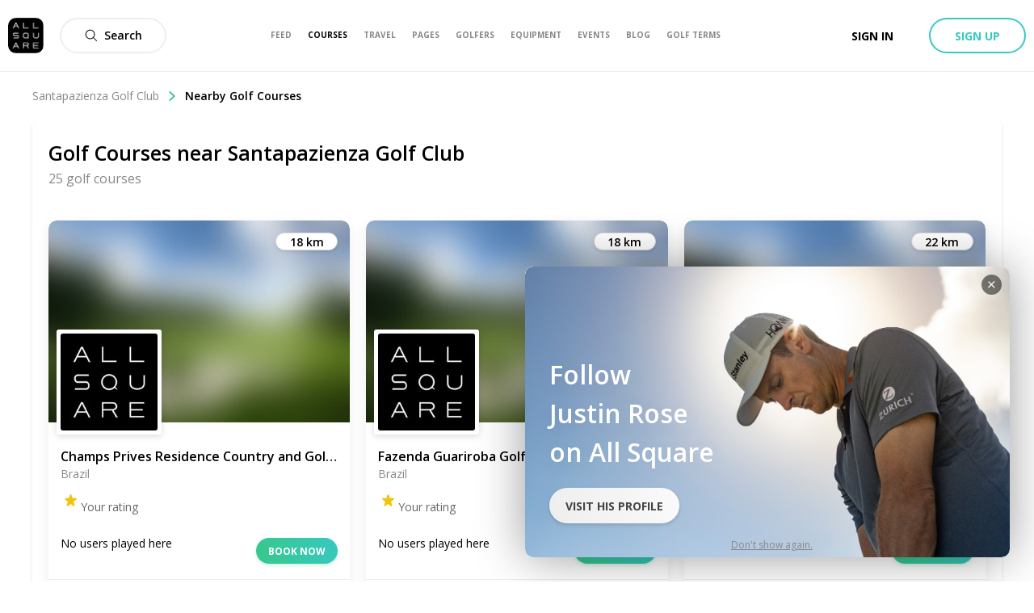

--- FILE ---
content_type: application/javascript; charset=UTF-8
request_url: https://allsquare-web-staging.herokuapp.com/_next/static/chunks/6709-da4cb54aa82d1a55.js
body_size: 5074
content:
(self.webpackChunk_N_E=self.webpackChunk_N_E||[]).push([[6709],{21192:function(s,e,t){"use strict";t.d(e,{c:function(){return i}});var a=t(85893),r=(t(67294),t(94184)),c=t.n(r),l=t(94769),o=t.n(l);function n(s,e,t){return e in s?Object.defineProperty(s,e,{value:t,enumerable:!0,configurable:!0,writable:!0}):s[e]=t,s}var i=function(s){var e;return(0,a.jsx)("div",{className:c()(s.className,(e={},n(e,o().withSubheader,s.withSubheader),n(e,o().headerAwareContainer,!s.fullscreen),n(e,o().headerAwareFullscreenContainer,s.fullscreen),e)),children:s.children})}},23823:function(s,e,t){"use strict";t.d(e,{mc:function(){return r},tE:function(){return c},FV:function(){return l},qv:function(){return o},fw:function(){return n}});var a=t(28767),r=function(s){return"Live"===s?"Public":s},c=function(s){var e=arguments.length>1&&void 0!==arguments[1]?arguments[1]:0;return 0===s?"E":(0,a.X2)(s,e)},l=function(s,e){return s>=e?"F":s},o=function(s){return s?s.menPar===s.womenPar?"".concat(s.menPar):"".concat(s.menPar,"/").concat(s.womenPar):"\u2014"},n=function(s){return"light"===function(s){if("string"!==typeof s)return"light";var e,t,a;if(s.match(/^rgb/)){var r=s.match(/^rgba?\((\d+),\s*(\d+),\s*(\d+)(?:,\s*(\d+(?:\.\d+)?))?\)$/);if(!r)return"light";e=parseInt(r[1],10),t=parseInt(r[2],10),a=parseInt(r[3],10)}else{var c=+"0x".concat(s.slice(1).replace(s.length<5&&/./g,"$&$&"));e=c>>16,t=c>>8&255,a=255&c}return Math.sqrt(e*e*.299+t*t*.587+a*a*.114)>127.5?"light":"dark"}(s)?"#000000":"#ffffff"}},50974:function(s,e,t){"use strict";t.d(e,{M:function(){return l}});var a=t(49898),r=function(s){var e,t;return null===(e=s.avatar)||void 0===e||null===(t=e.uris)||void 0===t?void 0:t.large},c=function(s){return(null===s||void 0===s?void 0:s.length)<=50?"".concat(s," | All Square Golf"):s},l={ALBUMS:function(s){return{title:c("Photo Albums | ".concat(s.fullname)),description:"Photo albums of ".concat(s.fullname),img:r(s),noIndex:s.private}},CONTINENT:function(s,e){return{title:c("".concat(e.name," | Courses Played | ").concat(s.fullname)),description:"".concat(s.fullname," played ").concat(s.coursesPlayedInContinentCount," golf courses in ").concat(e.name,". Discover ").concat((0,a.h)(s.gender)," favorite golf courses."),img:r(s),noIndex:s.private}},COUNTRY:function(s,e){return{title:c("".concat(e.name," | Courses Played | ").concat(s.fullname)),description:"".concat(s.fullname," played ").concat(e.coursesPlayedCount," golf courses in ").concat(e.name,". Discover ").concat((0,a.h)(s.gender)," favorite golf courses."),img:r(s),noIndex:s.private}},EQUIPMENTS:function(s){return{title:c("Golf Equipment | ".concat(s.fullname)),description:"Find out which golf equipment ".concat(s.fullname," uses by exploring ").concat((0,a.h)(s.gender)," What's in my Bag section."),img:r(s),noIndex:s.private}},GAME:function(s){return{title:c("Game | ".concat(s)),description:"Game"}},MAIN:function(s){return{title:c(s.fullname),description:"".concat(s.fullname,"'s profile on All Square. Discover ").concat((0,a.h)(s.gender)," latest golf activities, favorite golf courses, what's in ").concat((0,a.h)(s.gender)," bag and more."),img:r(s),noIndex:s.private}},PICTURES:function(s,e){return{title:c("".concat(e.title," | Albums | ").concat(s.fullname)),description:"".concat(s.fullname," created an album named ").concat(e.title),img:r(s),noIndex:s.private}},SPONSORS:function(s){return{title:c("Sponsors | ".concat(s.fullname)),description:"Discover the sponsors of ".concat(s.fullname,"."),img:r(s)}},WISHLIST:function(s){return{title:c("Wishlist | ".concat(s.fullname)),description:"Discover the wishlist of ".concat(s.fullname,"."),img:r(s),noIndex:s.private}},TOPWORLD:function(s){return{title:c("Top World | ".concat(s.fullname)),description:"".concat(s.fullname," played ").concat(s.topCoursesPlayedInWorldCount," golf courses in the world. Discover ").concat((0,a.h)(s.gender)," favorite golf courses."),img:r(s),noIndex:s.private}},TOPCONTINENT:function(s,e){return{title:c("Top ".concat(e.name," | Courses Played | ").concat(s.fullname)),description:"".concat(s.fullname," played ").concat(e.topCoursesCount," in ").concat(e.name,". Discover ").concat((0,a.h)(s.gender)," favorite golf courses."),img:r(s),noIndex:s.private}},TOPCOUNTRY:function(s,e){return{title:c("Top ".concat(e.name," | Courses Played | ").concat(s.fullname)),description:"".concat(s.fullname," played ").concat(e.topCoursesCount," in ").concat(e.name,". Discover ").concat((0,a.h)(s.gender)," favorite golf courses."),img:r(s),noIndex:s.private}}}},78979:function(s,e,t){"use strict";t.d(e,{U:function(){return o}});var a=t(85893),r=(t(67294),t(46799)),c=t(28767),l={title:{display:!1},hover:{mode:null},responsive:!0,maintainAspectRatio:!1,legend:{display:!1},tooltips:{enabled:!1},scale:{gridLines:{color:"transparent"},ticks:{display:!1}}},o=function(s){var e=s.green,t=e.left,o=e.right,n=e.long,i=e.short,u=e.gir,d={labels:["Long","Right","Short","Left"],datasets:[{backgroundColor:["#38C98C","#EEEEEE","#38C98C","#EEEEEE"],hoverBackgroundColor:["#38C98C","#EEEEEE","#38C98C","#EEEEEE"],data:[20+30*n.percentage,20+30*o.percentage,20+30*i.percentage,20+30*t.percentage]}]};return(0,a.jsxs)("div",{className:"user-stats-scores",children:[(0,a.jsxs)("div",{className:"user-stats-scores-header",children:[(0,a.jsx)("h5",{className:"user-stats-scores-title",children:"Approach misses"}),(0,a.jsx)("p",{className:"user-stats-scores-advanced-label",children:"Advanced"})]}),(0,a.jsx)("div",{className:"user-stats-scores-all",children:(0,a.jsxs)("div",{className:"user-stats-scores-left user-stats-scores-advanced-mobile user-stats-position-relative",children:[(0,a.jsx)("div",{className:"user-stats-scores-advanced",children:(0,a.jsx)(r.AW,{data:d,options:l,height:220,width:284})}),(0,a.jsxs)("div",{className:"user-stats-scores-bloc-absolute-long",children:[(0,a.jsx)("p",{className:"user-stats-scores-bloc-title",children:"Long"}),(0,a.jsxs)("p",{className:"user-stats-scores-left-lign-stats-center",children:[(0,c.Bs)(n.count),"\u2022",Math.round(100*n.percentage),"%"]})]}),(0,a.jsxs)("div",{className:"user-stats-scores-bloc-absolute-short",children:[(0,a.jsx)("p",{className:"user-stats-scores-bloc-title",children:"Short"}),(0,a.jsxs)("p",{className:"user-stats-scores-left-lign-stats-center",children:[(0,c.Bs)(i.count),"\u2022",Math.round(100*i.percentage),"%"]})]}),(0,a.jsxs)("div",{className:"user-stats-scores-bloc-absolute-left",children:[(0,a.jsx)("p",{className:"user-stats-scores-bloc-title",children:"Left"}),(0,a.jsxs)("p",{className:"user-stats-scores-left-lign-stats-center",children:[(0,c.Bs)(t.count),"\u2022",Math.round(100*t.percentage),"%"]})]}),(0,a.jsxs)("div",{className:"user-stats-scores-bloc-absolute-right",children:[(0,a.jsx)("p",{className:"user-stats-scores-bloc-title",children:"Right"}),(0,a.jsxs)("p",{className:"user-stats-scores-left-lign-stats-center",children:[(0,c.Bs)(o.count),"\u2022",Math.round(100*o.percentage),"%"]})]}),(0,a.jsxs)("div",{className:"user-stats-scores-greens-circle-gir",children:[(0,a.jsx)("p",{className:"user-stats-scores-greens-text",children:"# Of gir"}),(0,a.jsx)("p",{className:"user-stats-scores-greens-value",children:(0,c.Bs)(u.global.count)})]})]})})]})}},87920:function(s,e,t){"use strict";t.d(e,{v:function(){return u}});var a=t(85893),r=(t(67294),t(28767)),c=t(23823);function l(s,e){if(null==s)return{};var t,a,r=function(s,e){if(null==s)return{};var t,a,r={},c=Object.keys(s);for(a=0;a<c.length;a++)t=c[a],e.indexOf(t)>=0||(r[t]=s[t]);return r}(s,e);if(Object.getOwnPropertySymbols){var c=Object.getOwnPropertySymbols(s);for(a=0;a<c.length;a++)t=c[a],e.indexOf(t)>=0||Object.prototype.propertyIsEnumerable.call(s,t)&&(r[t]=s[t])}return r}var o=function(s,e,t){var a=Math.abs(s);return"".concat(a*t/e,"px")},n=function(s){return"".concat(60*s,"px")},i=function(s){return 0===s?"#37C88B":null},u=function(s){var e=s.relativeToPar,t=void 0===e||e,u=l(s,["relativeToPar"]);if(void 0===u.scorePar3||null===u.scorePar3)return null;var d,m,h,p=Math.abs(u.scorePar3),x=Math.abs(u.scorePar4),v=Math.abs(u.scorePar5),g=Math.max(p,x,v);return u.percentage?(0,a.jsxs)("div",{className:"user-stats-scores-right-bottom-case",children:[(0,a.jsx)("p",{className:"user-stats-scores-right-bottom-case-title",children:u.title}),(0,a.jsxs)("div",{className:"user-stats-scores-collumn-stats",children:[(0,a.jsxs)("div",{className:"user-stats-scores-collumn-stats-elem",children:[(0,a.jsx)("p",{className:"user-stats-scores-collumn-stats-value",style:{color:i(u.scorePar3)},children:0===u.scorePar3?"E":"".concat((0,r.Bs)(100*u.scorePar3),"%")}),(0,a.jsx)("div",{className:"user-stats-scores-collumn-stats-bar",style:{height:n(u.scorePar3)}}),(0,a.jsx)("p",{className:"user-stats-scores-collumn-stats-text",children:"Par 3"})]}),(0,a.jsxs)("div",{className:"user-stats-scores-collumn-stats-elem",children:[(0,a.jsx)("p",{className:"user-stats-scores-collumn-stats-value",style:{color:i(u.scorePar4)},children:0===u.scorePar4?"E":"".concat((0,r.Bs)(100*u.scorePar4),"%")}),(0,a.jsx)("div",{className:"user-stats-scores-collumn-stats-bar",style:{height:n(u.scorePar4)}}),(0,a.jsx)("p",{className:"user-stats-scores-collumn-stats-text",children:"Par 4"})]}),(0,a.jsxs)("div",{className:"user-stats-scores-collumn-stats-elem",children:[(0,a.jsx)("p",{className:"user-stats-scores-collumn-stats-value",style:{color:i(u.scorePar5)},children:0===u.scorePar5?"E":"".concat((0,r.Bs)(100*u.scorePar5),"%")}),(0,a.jsx)("div",{className:"user-stats-scores-collumn-stats-bar",style:{height:n(u.scorePar5)}}),(0,a.jsx)("p",{className:"user-stats-scores-collumn-stats-text",children:"Par 5"})]})]})]}):(d=u.scorePar3,m=u.scorePar4,h=u.scorePar5,d<=0&&m<=0&&h<=0||d>=0&&m>=0&&h>=0?(0,a.jsxs)("div",{className:"user-stats-scores-right-bottom-case",children:[(0,a.jsx)("p",{className:"user-stats-scores-right-bottom-case-title",children:u.title}),(0,a.jsxs)("div",{className:"user-stats-scores-collumn-stats",children:[(0,a.jsxs)("div",{className:"user-stats-scores-collumn-stats-elem",children:[(0,a.jsx)("p",{className:"user-stats-scores-collumn-stats-value",style:{color:i(u.scorePar3)},children:t?(0,c.tE)(u.scorePar3,1):(0,r.Bs)(u.scorePar3,1)}),(0,a.jsx)("div",{className:"user-stats-scores-collumn-stats-bar",style:{height:o(u.scorePar3,g,60)}}),(0,a.jsx)("p",{className:"user-stats-scores-collumn-stats-text",children:"Par 3"})]}),(0,a.jsxs)("div",{className:"user-stats-scores-collumn-stats-elem",children:[(0,a.jsx)("p",{className:"user-stats-scores-collumn-stats-value",style:{color:i(u.scorePar4)},children:t?(0,c.tE)(u.scorePar4,1):(0,r.Bs)(u.scorePar4,1)}),(0,a.jsx)("div",{className:"user-stats-scores-collumn-stats-bar",style:{height:o(u.scorePar4,g,60)}}),(0,a.jsx)("p",{className:"user-stats-scores-collumn-stats-text",children:"Par 4"})]}),(0,a.jsxs)("div",{className:"user-stats-scores-collumn-stats-elem",children:[(0,a.jsx)("p",{className:"user-stats-scores-collumn-stats-value",style:{color:i(u.scorePar5)},children:t?(0,c.tE)(u.scorePar5,1):(0,r.Bs)(u.scorePar5,1)}),(0,a.jsx)("div",{className:"user-stats-scores-collumn-stats-bar",style:{height:o(u.scorePar5,g,60)}}),(0,a.jsx)("p",{className:"user-stats-scores-collumn-stats-text",children:"Par 5"})]})]})]}):(0,a.jsxs)("div",{className:"user-stats-scores-right-bottom-case",children:[(0,a.jsx)("p",{className:"user-stats-scores-right-bottom-case-title",children:u.title}),(0,a.jsxs)("div",{className:"user-stats-scores-collumn-stats",children:[(0,a.jsxs)("div",{className:"user-stats-scores-collumn-stats-elem",children:[(0,a.jsx)("p",{className:"user-stats-scores-collumn-stats-value",style:{color:i(u.scorePar3)},children:t?(0,c.tE)(u.scorePar3,1):(0,r.Bs)(u.scorePar3,1)}),u.scorePar3<0?(0,a.jsxs)(a.Fragment,{children:[(0,a.jsx)("div",{className:"user-stats-scores-collumn-stats-bar-spacer"}),(0,a.jsx)("div",{className:"user-stats-scores-collumn-stats-bar-spacer",children:(0,a.jsx)("div",{className:"user-stats-scores-collumn-stats-bar-reverse",style:{height:o(u.scorePar3,g,30)}})})]}):(0,a.jsxs)(a.Fragment,{children:[(0,a.jsx)("div",{className:"user-stats-scores-collumn-stats-bar-spacer",children:(0,a.jsx)("div",{className:"user-stats-scores-collumn-stats-bar",style:{height:o(u.scorePar3,g,30),marginTop:"auto"}})}),(0,a.jsx)("div",{className:"user-stats-scores-collumn-stats-bar-spacer"})]}),(0,a.jsx)("p",{className:"user-stats-scores-collumn-stats-text",children:"Par 3"})]}),(0,a.jsxs)("div",{className:"user-stats-scores-collumn-stats-elem",children:[(0,a.jsx)("p",{className:"user-stats-scores-collumn-stats-value",style:{color:i(u.scorePar4)},children:t?(0,c.tE)(u.scorePar4,1):(0,r.Bs)(u.scorePar4,1)}),u.scorePar4<0?(0,a.jsxs)(a.Fragment,{children:[(0,a.jsx)("div",{className:"user-stats-scores-collumn-stats-bar-spacer"}),(0,a.jsx)("div",{className:"user-stats-scores-collumn-stats-bar-spacer",children:(0,a.jsx)("div",{className:"user-stats-scores-collumn-stats-bar-reverse",style:{height:o(u.scorePar4,g,30)}})})]}):(0,a.jsxs)(a.Fragment,{children:[(0,a.jsx)("div",{className:"user-stats-scores-collumn-stats-bar-spacer",children:(0,a.jsx)("div",{className:"user-stats-scores-collumn-stats-bar",style:{height:o(u.scorePar4,g,30),marginTop:"auto"}})}),(0,a.jsx)("div",{className:"user-stats-scores-collumn-stats-bar-spacer"})]}),(0,a.jsx)("p",{className:"user-stats-scores-collumn-stats-text",children:"Par 4"})]}),(0,a.jsxs)("div",{className:"user-stats-scores-collumn-stats-elem",children:[(0,a.jsx)("p",{className:"user-stats-scores-collumn-stats-value",style:{color:i(u.scorePar5)},children:t?(0,c.tE)(u.scorePar5,1):(0,r.Bs)(u.scorePar5,1)}),u.scorePar5<0?(0,a.jsxs)(a.Fragment,{children:[(0,a.jsx)("div",{className:"user-stats-scores-collumn-stats-bar-spacer"}),(0,a.jsx)("div",{className:"user-stats-scores-collumn-stats-bar-spacer",children:(0,a.jsx)("div",{className:"user-stats-scores-collumn-stats-bar-reverse",style:{height:o(u.scorePar5,g,30)}})})]}):(0,a.jsxs)(a.Fragment,{children:[(0,a.jsx)("div",{className:"user-stats-scores-collumn-stats-bar-spacer",children:(0,a.jsx)("div",{className:"user-stats-scores-collumn-stats-bar",style:{height:o(u.scorePar5,g,30),marginTop:"auto"}})}),(0,a.jsx)("div",{className:"user-stats-scores-collumn-stats-bar-spacer"})]}),(0,a.jsx)("p",{className:"user-stats-scores-collumn-stats-text",children:"Par 5"})]})]})]}))}},9341:function(s,e,t){"use strict";t.d(e,{K:function(){return u}});var a=t(85893),r=(t(67294),t(28767)),c=t(46799),l=t(59523),o=t.n(l),n=t(23823),i=t(27147),u=function(s){var e=s.fairway,t=e.hit,l=e.missLeft,u=e.missRight,d=e.scoreToPar,m=Math.round(100*t.percentage),h=Math.round(100*l.percentage),p=Math.round(100*u.percentage),x=[(0,r.Bs)(l.count),(0,r.Bs)(t.count),(0,r.Bs)(u.count)],v={labels:["Miss Left","Hit","Miss Right"],datasets:[{label:"# of Votes",data:[h,m,p],backgroundColor:["#EEEEEE","#38C98C","#EEEEEE"],datalabels:{display:!0,color:["#000","#FFF","#000"],font:{size:14,weight:600}},borderWidth:4,borderColor:"#FFF"}]},g={title:{display:!1},responsive:!0,maintainAspectRatio:!1,legend:{display:!1},rotation:1*Math.PI,circumference:1*Math.PI,tooltips:{enabled:!1},plugins:{datalabels:{anchor:"center",clamp:!0,align:"center",formatter:function(s,e){var t=e.dataIndex,a=x[t];return 0===s?"":"".concat(s,"% \u2022 ").concat(a)}}}};return(0,a.jsxs)("div",{className:"user-stats-scores",children:[(0,a.jsx)("h5",{className:"user-stats-scores-title",children:"Fairways"}),(0,a.jsxs)("div",{className:"user-stats-scores-all",children:[(0,a.jsxs)("div",{className:"user-stats-scores-left",children:[(0,a.jsx)("div",{className:"user-stats-fairways-chart",children:(0,a.jsx)(c.by,{data:v,options:g,plugins:o(),height:50,width:100})}),(0,a.jsxs)("div",{className:"user-stats-scores-putts-legends",children:[(0,a.jsxs)("div",{className:"user-stats-scores-putts-legends-elem",children:[(0,a.jsx)("div",{className:"user-stats-scores-putts-legends-circle-3putts"}),(0,a.jsx)("p",{className:"user-stats-scores-putts-legends-text",children:"Left miss"})]}),(0,a.jsxs)("div",{className:"user-stats-scores-putts-legends-elem",children:[(0,a.jsx)("div",{className:"user-stats-scores-putts-legends-circle-2putts"}),(0,a.jsx)("p",{className:"user-stats-scores-putts-legends-text",children:"Hit"})]}),(0,a.jsxs)("div",{className:"user-stats-scores-putts-legends-elem",children:[(0,a.jsx)("div",{className:"user-stats-scores-putts-legends-circle-3putts"}),(0,a.jsx)("p",{className:"user-stats-scores-putts-legends-text",children:"Right miss"})]})]})]}),(0,a.jsx)("div",{className:"user-stats-scores-middle"}),(0,a.jsx)("div",{className:"user-stats-scores-right",children:(0,a.jsxs)("div",{className:"user-stats-scores-lign",children:[(0,a.jsxs)("div",{className:"user-stats-scores-bloc",children:[(0,a.jsx)("p",{className:"user-stats-scores-bloc-title",children:"Score to par with hit"}),(0,a.jsx)("p",{className:"user-stats-scores-bloc-value",style:{color:(0,i.p)(d.fairwayHit)},children:null!==d.fairwayHit?(0,n.tE)(d.fairwayHit,1):"-"})]}),(0,a.jsxs)("div",{className:"user-stats-scores-bloc",children:[(0,a.jsx)("p",{className:"user-stats-scores-bloc-title",children:"Score to par with miss"}),(0,a.jsx)("p",{className:"user-stats-scores-bloc-value",style:{color:(0,i.p)(d.fairwayMiss)},children:null!==d.fairwayMiss?(0,n.tE)(d.fairwayMiss,1):"-"})]})]})})]})]})}},54247:function(s,e,t){"use strict";t.d(e,{B:function(){return d}});var a=t(85893),r=(t(67294),t(46799)),c=t(59523),l=t.n(c),o=t(28767),n=t(23823),i=t(87920),u=t(27147),d=function(s){var e=s.green,t=e.miss,c=e.gir,d=e.scoreToPar,m=[(0,o.Bs)(c.global.count,1),(0,o.Bs)(t.count,1)],h={labels:["Hit","Miss"],datasets:[{label:"# of Votes",data:[Math.round(100-100*t.percentage),Math.round(100*t.percentage)],backgroundColor:["#38C98C","#EEEEEE"],borderWidth:[5,30],hoverBorderColor:"#FFF",hoverBorderWidth:[5,30],datalabels:{display:!0,color:["#000","#000"],font:{size:14,weight:600}}}]},p={title:{display:!1},responsive:!0,maintainAspectRatio:!1,legend:{display:!1},tooltips:{enabled:!1},plugins:{datalabels:{formatter:function(s,e){var t=e.dataIndex,a=m[t];return 0===s?"":"".concat(s,"% \u2022 ").concat(a)}}}};return(0,a.jsxs)("div",{className:"user-stats-scores",children:[(0,a.jsx)("h5",{className:"user-stats-scores-title",children:"Greens in regulation"}),(0,a.jsxs)("div",{className:"user-stats-scores-all",children:[(0,a.jsxs)("div",{className:"user-stats-scores-left user-stats-scores-green-circle-gir-chart",children:[(0,a.jsx)(r.$I,{data:h,options:p,plugins:l(),height:150,width:150}),(0,a.jsxs)("div",{className:"user-stats-scores-greens-circle-gir",children:[(0,a.jsx)("p",{className:"user-stats-scores-greens-text",children:"GIR"}),(0,a.jsx)("p",{className:"user-stats-scores-greens-value"})]})]}),(0,a.jsx)("div",{className:"user-stats-scores-middle"}),(0,a.jsxs)("div",{className:"user-stats-scores-right",children:[(0,a.jsx)("div",{className:"user-stats-scores-bar",children:(0,a.jsx)(i.v,{title:"AVG % of GIR Per Par",scorePar3:c.par3.percentage,scorePar4:c.par4.percentage,scorePar5:c.par5.percentage,percentage:!0})}),(0,a.jsx)("div",{className:"user-stats-scores-spacer"}),(0,a.jsxs)("div",{className:"user-stats-scores-lign",children:[(0,a.jsxs)("div",{className:"user-stats-scores-bloc",children:[(0,a.jsx)("p",{className:"user-stats-scores-bloc-title",children:"GIR With Fairway Hit"}),(0,a.jsxs)("p",{className:"user-stats-scores-bloc-value",children:[Math.round(100*c.fairwayHit.percentage),"%"]})]}),(0,a.jsxs)("div",{className:"user-stats-scores-bloc",children:[(0,a.jsx)("p",{className:"user-stats-scores-bloc-title",children:"GIR With Fairway Miss"}),(0,a.jsxs)("p",{className:"user-stats-scores-bloc-value",children:[Math.round(100*c.fairwayMiss.percentage),"%"]})]})]}),(0,a.jsx)("div",{className:"user-stats-scores-spacer"}),(0,a.jsxs)("div",{className:"user-stats-scores-lign",children:[(0,a.jsxs)("div",{className:"user-stats-scores-bloc",children:[(0,a.jsx)("p",{className:"user-stats-scores-bloc-title",children:"Score to par with greens hit"}),(0,a.jsx)("p",{className:"user-stats-scores-bloc-value",style:{color:(0,u.p)(d.greenHit)},children:(0,n.tE)(d.greenHit,1)})]}),(0,a.jsxs)("div",{className:"user-stats-scores-bloc",children:[(0,a.jsx)("p",{className:"user-stats-scores-bloc-title",children:"Score to Par with Greens missed"}),(0,a.jsx)("p",{className:"user-stats-scores-bloc-value",style:{color:(0,u.p)(d.greenMiss)},children:(0,n.tE)(d.greenMiss,1)})]})]})]})]})]})}},27147:function(s,e,t){"use strict";t.d(e,{p:function(){return a}});var a=function(s){return s<0?"#F02A2A":0===s?"#37C88B":null}},39911:function(s,e,t){"use strict";t.d(e,{C:function(){return u}});var a=t(85893),r=(t(67294),t(28767)),c=t(46799),l=t(59523),o=t.n(l),n=t(87920),i=function(s){return 0===s?0:Math.max(8,s)},u=function(s){var e=s.putts,t=e.total,l=e.avgPuttsPerHole,u=Math.round(100*s.putts.putts0.percentage),d=Math.round(100*s.putts.putts1.percentage),m=Math.round(100*s.putts.putts2.percentage),h=Math.round(100*s.putts.putts3.percentage),p=Math.round(100*s.putts.puttsOver3.percentage),x=[u,d,m,h,p],v=[(0,r.Bs)(s.putts.putts0.count,1),(0,r.Bs)(s.putts.putts1.count,1),(0,r.Bs)(s.putts.putts2.count,1),(0,r.Bs)(s.putts.putts3.count,1),(0,r.Bs)(s.putts.puttsOver3.count,1)],g={labels:["Over 3 Putts","3Putts","2 Putts","1 Putts","0 Putt"],datasets:[{label:"# of Votes",data:[i(u),i(d),i(m),i(h),i(p)],backgroundColor:["#248059","#2B996B","#38C98C","#EEEEEE","#000000"],borderWidth:0,datalabels:{display:!0,color:["#FFF","#FFF","#FFF","#000","#FFF"],font:{size:10,weight:600}}}]},j={title:{display:!1},responsive:!0,maintainAspectRatio:!1,legend:{display:!1},tooltips:{enabled:!1},plugins:{datalabels:{formatter:function(s,e){var t=e.dataIndex,a=x[t];return 0===a?"":"".concat(a,"% \u2022 ").concat(v[t])}}}};return(0,a.jsxs)("div",{className:"user-stats-scores",children:[(0,a.jsx)("h5",{className:"user-stats-scores-title",children:"Putts"}),(0,a.jsxs)("div",{className:"user-stats-scores-all",children:[(0,a.jsxs)("div",{className:"user-stats-scores-left",children:[(0,a.jsxs)("div",{className:"user-stats-scores-putts-allcircle",style:{zIndex:1},children:[(0,a.jsxs)("div",{className:"user-stats-scores-greens-circle-gir",style:{zIndex:-1},children:[(0,a.jsx)("p",{className:"user-stats-scores-greens-text",children:"# Of putts"}),(0,a.jsx)("p",{className:"user-stats-scores-greens-value",children:(0,r.Bs)(t,1)})]}),(0,a.jsx)(c.$I,{data:g,options:j,plugins:o(),height:200,width:284})]}),(0,a.jsxs)("div",{className:"user-stats-scores-putts-legends",children:[(0,a.jsxs)("div",{className:"user-stats-scores-putts-legends-elem",children:[(0,a.jsx)("div",{className:"user-stats-scores-putts-legends-circle-over3putts"}),(0,a.jsx)("p",{className:"user-stats-scores-putts-legends-text",children:"Over 3 Putts"})]}),(0,a.jsxs)("div",{className:"user-stats-scores-putts-legends-elem",children:[(0,a.jsx)("div",{className:"user-stats-scores-putts-legends-circle-3putts"}),(0,a.jsx)("p",{className:"user-stats-scores-putts-legends-text",children:"3 Putts"})]})]}),(0,a.jsxs)("div",{className:"user-stats-scores-putts-legends",children:[(0,a.jsxs)("div",{className:"user-stats-scores-putts-legends-elem",children:[(0,a.jsx)("div",{className:"user-stats-scores-putts-legends-circle-2putts"}),(0,a.jsx)("p",{className:"user-stats-scores-putts-legends-text",children:"2 Putts"})]}),(0,a.jsxs)("div",{className:"user-stats-scores-putts-legends-elem",children:[(0,a.jsx)("div",{className:"user-stats-scores-putts-legends-circle-1putts"}),(0,a.jsx)("p",{className:"user-stats-scores-putts-legends-text",children:"1 Putt"})]}),(0,a.jsxs)("div",{className:"user-stats-scores-putts-legends-elem",children:[(0,a.jsx)("div",{className:"user-stats-scores-putts-legends-circle-0putts"}),(0,a.jsx)("p",{className:"user-stats-scores-putts-legends-text",children:"0 Putt"})]})]})]}),(0,a.jsx)("div",{className:"user-stats-scores-middle"}),(0,a.jsxs)("div",{className:"user-stats-scores-right",children:[(0,a.jsxs)("div",{className:"user-stats-scores-lign",children:[(0,a.jsxs)("div",{className:"user-stats-scores-bloc",children:[(0,a.jsx)("p",{className:"user-stats-scores-bloc-title",children:"AVG Putts Per Hole"}),(0,a.jsx)("p",{className:"user-stats-scores-bloc-value",children:(0,r.Bs)(l.global,1)})]}),(0,a.jsx)("div",{className:"user-stats-scores-bar",children:(0,a.jsx)(n.v,{title:"AVG Putts Per Par",scorePar3:l.par3,scorePar4:l.par4,scorePar5:l.par5,percentage:!1,relativeToPar:!1})})]}),(0,a.jsx)("div",{className:"user-stats-scores-spacer"}),(0,a.jsxs)("div",{className:"user-stats-scores-lign",children:[(0,a.jsxs)("div",{className:"user-stats-scores-bloc",children:[(0,a.jsx)("p",{className:"user-stats-scores-bloc-title",children:"AVG Putts Per GIR"}),(0,a.jsx)("p",{className:"user-stats-scores-bloc-value",children:(0,r.Bs)(l.withGir,1)})]}),(0,a.jsxs)("div",{className:"user-stats-scores-bloc",children:[(0,a.jsx)("p",{className:"user-stats-scores-bloc-title",children:"AVG Putts without GIR"}),(0,a.jsx)("p",{className:"user-stats-scores-bloc-value",children:(0,r.Bs)(l.withoutGir,1)})]})]})]})]})]})}},52232:function(s,e,t){"use strict";t.d(e,{$:function(){return c}});var a=t(85893),r=(t(67294),t(28767)),c=function(s){var e=s.recovery,t=e.upAndDown,c=e.scrambling,l=e.sandSave,o=e.avgChipsPerHole,n=e.avgPenaltyStrokesPerHole,i=10+100*t.percentage,u=10+100*c.percentage,d=10+100*l.percentage;return(0,a.jsxs)("div",{className:"user-stats-scores",children:[(0,a.jsx)("h5",{className:"user-stats-scores-title",children:"Recovery"}),(0,a.jsxs)("div",{className:"user-stats-scores-all",children:[(0,a.jsx)("div",{className:"user-stats-scores-left",children:(0,a.jsx)("div",{className:"user-stats-scores-bigbar",children:(0,a.jsxs)("div",{className:"user-stats-scores-collumn-stats",children:[(0,a.jsxs)("div",{className:"user-stats-scores-collumn-stats-bigelem",children:[(0,a.jsxs)("p",{className:"user-stats-scores-collumn-stats-value",children:[(0,r.Bs)(100*t.percentage),"% \u2022 ",t.count,"/",t.total]}),(0,a.jsx)("div",{className:"user-stats-scores-collumn-stats-bigbar",style:{height:"".concat(i,"px")}}),(0,a.jsx)("p",{className:"user-stats-scores-collumn-stats-text",children:"Up & Down"})]}),(0,a.jsxs)("div",{className:"user-stats-scores-collumn-stats-bigelem",children:[(0,a.jsxs)("p",{className:"user-stats-scores-collumn-stats-value",children:[(0,r.Bs)(100*c.percentage),"% \u2022 ",c.count,"/",c.total]}),(0,a.jsx)("div",{className:"user-stats-scores-collumn-stats-bigbar",style:{height:"".concat(u,"px")}}),(0,a.jsx)("p",{className:"user-stats-scores-collumn-stats-text",children:"Scrambling"})]}),(0,a.jsxs)("div",{className:"user-stats-scores-collumn-stats-bigelem",children:[(0,a.jsxs)("p",{className:"user-stats-scores-collumn-stats-value",children:[(0,r.Bs)(100*l.percentage),"% \u2022 ",l.count,"/",l.total]}),(0,a.jsx)("div",{className:"user-stats-scores-collumn-stats-bigbar",style:{height:"".concat(d,"px")}}),(0,a.jsx)("p",{className:"user-stats-scores-collumn-stats-text",children:"Sand Save"})]})]})})}),(0,a.jsx)("div",{className:"user-stats-scores-middle"}),(0,a.jsx)("div",{className:"user-stats-scores-right",children:(0,a.jsxs)("div",{className:"user-stats-scores-lign",children:[(0,a.jsxs)("div",{className:"user-stats-scores-bloc",children:[(0,a.jsx)("p",{className:"user-stats-scores-bloc-title",children:"AVG number of chips per hole "}),(0,a.jsx)("p",{className:"user-stats-scores-bloc-value",children:"number"===typeof o?(0,r.Bs)(o,1):"-"})]}),(0,a.jsxs)("div",{className:"user-stats-scores-bloc",children:[(0,a.jsx)("p",{className:"user-stats-scores-bloc-title",children:"AVG number of penalty strokes per hole "}),(0,a.jsx)("p",{className:"user-stats-scores-bloc-value",children:"number"===typeof n?(0,r.Bs)(n,1):"-"})]})]})})]})]})}},77494:function(s,e,t){"use strict";t.d(e,{P:function(){return i}});var a=t(85893),r=(t(67294),t(28767)),c=t(46799),l=t(87920),o=t(27147),n={title:{display:!1},layout:{padding:{left:70}},indexAxis:"y",responsive:!0,maintainAspectRatio:!1,legend:{display:!1},scales:{xAxes:[{display:!1}],yAxes:[{ticks:{fontColor:"#000",fontSize:14,mirror:!0,padding:70},gridLines:{display:!1}}]},tooltips:{enabled:!1},rotation:Math.PI,circumference:Math.PI,datalabels:{display:!0,color:"red"}},i=function(s){var e=s.score,t=e.albatross,i=e.eagle,u=e.birdie,d=e.par,m=e.bogey,h=e.doubleBogey,p=e.holeInOne,x=e.noResult,v=e.scoreToPar,g=Math.round(100*i.percentage),j=Math.round(100*u.percentage),N=Math.round(100*d.percentage),f=Math.round(100*m.percentage),b=Math.round(100*h.percentage),P={labels:["Eagle","Birdie","Par","Bogey","D.Bogey"],datasets:[{label:"# of Votes",axis:"y",barThickness:10,data:[g,j,N,f,b],backgroundColor:["#37C88B","#37C88B","#37C88B","#37C88B","#37C88B"],borderWidth:0,categoryPercentage:1}]};return(0,a.jsxs)("div",{className:"user-stats-scores",children:[(0,a.jsx)("h5",{className:"user-stats-scores-title",children:"Score"}),(0,a.jsxs)("div",{className:"user-stats-scores-all",children:[(0,a.jsxs)("div",{className:"user-stats-scores-left-row",children:[(0,a.jsx)("div",{className:"user-stats-scores-chart",children:(0,a.jsx)(c.n4,{data:P,options:n,height:100,width:100})}),(0,a.jsxs)("div",{className:"user-stats-scores-column-value",children:[(0,a.jsxs)("p",{className:"user-stats-scores-left-lign-stats-auto",children:[Math.round(i.count)," \u2022 ",g,"%"]}),(0,a.jsxs)("p",{className:"user-stats-scores-left-lign-stats-auto",children:[Math.round(u.count)," \u2022 ",j,"%"]}),(0,a.jsxs)("p",{className:"user-stats-scores-left-lign-stats-auto",children:[Math.round(d.count)," \u2022 ",N,"%"]}),(0,a.jsxs)("p",{className:"user-stats-scores-left-lign-stats-auto",children:[Math.round(m.count)," \u2022 ",f,"%"]}),(0,a.jsxs)("p",{className:"user-stats-scores-left-lign-stats-auto",children:[Math.round(h.count)," \u2022 ",b,"%"]})]})]}),(0,a.jsx)("div",{className:"user-stats-scores-middle"}),(0,a.jsxs)("div",{className:"user-stats-scores-right",children:[(0,a.jsxs)("div",{className:"user-stats-scores-right-top",children:[(0,a.jsxs)("div",{className:"user-stats-scores-right-top-elem",children:[(0,a.jsx)("p",{className:"user-stats-scores-right-top-elem-value",children:(0,r.Bs)(p.count,1)}),(0,a.jsx)("p",{className:"user-stats-scores-right-top-elem-text",children:"HIO"})]}),(0,a.jsxs)("div",{className:"user-stats-scores-right-top-elem",children:[(0,a.jsx)("p",{className:"user-stats-scores-right-top-elem-value",children:(0,r.Bs)(t.count,1)}),(0,a.jsx)("p",{className:"user-stats-scores-right-top-elem-text",children:"Albatross"})]}),(0,a.jsxs)("div",{className:"user-stats-scores-right-top-elem",children:[(0,a.jsx)("p",{className:"user-stats-scores-right-top-elem-value",children:(0,r.Bs)(x.count,1)}),(0,a.jsx)("p",{className:"user-stats-scores-right-top-elem-text",children:"No Result"})]})]}),(0,a.jsx)("div",{className:"user-stats-scores-spacer"}),(0,a.jsxs)("div",{className:"user-stats-scores-right-bottom",children:[(0,a.jsxs)("div",{className:"user-stats-scores-right-bottom-case",children:[(0,a.jsx)("p",{className:"user-stats-scores-right-bottom-case-title",children:"Score to par"}),(0,a.jsx)("p",{className:"user-stats-scores-right-bottom-case-value",style:{color:(0,o.p)(v.global)},children:(0,r.X2)(v.global,1)})]}),(0,a.jsx)(l.v,{title:"Score per hole",scorePar3:v.par3,scorePar4:v.par4,scorePar5:v.par5,percentage:!1})]})]})]})]})}},94769:function(s){s.exports={headerAwareFullscreenContainer:"styles_headerAwareFullscreenContainer__rGv_8",headerAwareContainer:"styles_headerAwareContainer__vo65j",withSubheader:"styles_withSubheader__iYKtg","as-animate-gradient":"styles_as-animate-gradient__JfEWk"}}}]);

--- FILE ---
content_type: image/svg+xml
request_url: https://allsquare-web-staging.herokuapp.com/static/as-icons/general/Bold/Right-open-big.svg
body_size: 356
content:
<svg id="Right-open-big" xmlns="http://www.w3.org/2000/svg" viewBox="0 0 24 24"><path d="m19.5 12c.000819.6617023-.2833911 1.2917013-.78 1.729l-11.152 9.811c-.76859096.6449293-1.91147321.558329-2.57410938-.1950495-.66263618-.7533785-.60264878-1.8979661.13510938-2.5779505l9.752-8.579c.0541547-.0474692.0852092-.1159857.0852092-.188s-.0310545-.1405308-.0852092-.188l-9.752-8.579c-.73775816-.67998436-.79774556-1.82457204-.13510938-2.57795052.66263617-.75337848 1.80551842-.83997876 2.57410938-.19504948l11.148 9.808c.497811.4380475.7833703 1.0689004.784 1.732z"/></svg>
